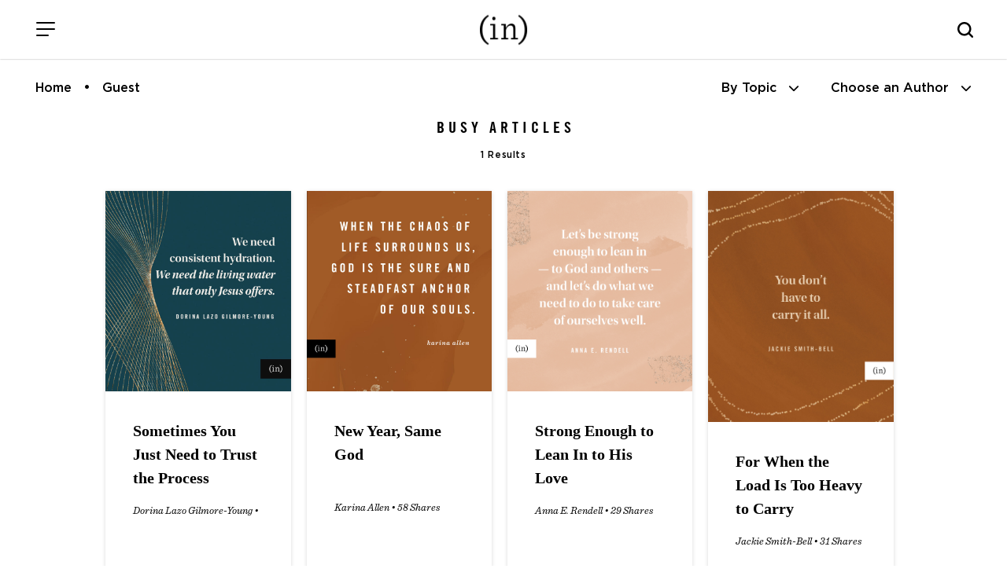

--- FILE ---
content_type: text/html; charset=UTF-8
request_url: https://incourage.me/tag/busy
body_size: 10510
content:
<!DOCTYPE html>
<html lang="en-US">
<head >
<meta charset="UTF-8" />
		<meta name="robots" content="noindex" />
		<meta name="viewport" content="width=device-width, initial-scale=1" />
<title>busy – (in)courage</title>
<meta name='robots' content='max-image-preview:large' />
<link rel='dns-prefetch' href='//cdn.jsdelivr.net' />
<link rel='dns-prefetch' href='//fonts.googleapis.com' />
<link rel='dns-prefetch' href='//use.fontawesome.com' />
<link rel="alternate" type="application/rss+xml" title="(in)courage &raquo; Feed" href="https://incourage.me/feed" />
<link rel="alternate" type="application/rss+xml" title="(in)courage &raquo; Comments Feed" href="https://incourage.me/comments/feed" />
<link rel="alternate" type="application/rss+xml" title="(in)courage &raquo; busy Tag Feed" href="https://incourage.me/tag/busy/feed" />
<link rel="canonical" href="https://incourage.me/tag/busy" />
<!-- Genesis Open Graph -->
<meta property="og:title" content="busy – (in)courage" />
<meta property="og:type" content="website" />
<meta property="og:url" content="https://incourage.me/tag/busy/" />
<meta property="og:image" content="https://incourage.me/wp-content/uploads/2021/06/in-logo.png" />
<meta property="og:image:width" content="374" />
<meta property="og:image:height" content="374" />
<style id='wp-img-auto-sizes-contain-inline-css'>
img:is([sizes=auto i],[sizes^="auto," i]){contain-intrinsic-size:3000px 1500px}
/*# sourceURL=wp-img-auto-sizes-contain-inline-css */
</style>
<link rel='stylesheet' id='incourage-2020-css' href='https://incourage.me/wp-content/themes/incourage-2020/style.css?ver=1.2.49' media='all' />
<style id='wp-emoji-styles-inline-css'>

	img.wp-smiley, img.emoji {
		display: inline !important;
		border: none !important;
		box-shadow: none !important;
		height: 1em !important;
		width: 1em !important;
		margin: 0 0.07em !important;
		vertical-align: -0.1em !important;
		background: none !important;
		padding: 0 !important;
	}
/*# sourceURL=wp-emoji-styles-inline-css */
</style>
<link rel='stylesheet' id='wp-block-library-css' href='https://incourage.me/wp-includes/css/dist/block-library/style.min.css?ver=6.9' media='all' />
<style id='global-styles-inline-css'>
:root{--wp--preset--aspect-ratio--square: 1;--wp--preset--aspect-ratio--4-3: 4/3;--wp--preset--aspect-ratio--3-4: 3/4;--wp--preset--aspect-ratio--3-2: 3/2;--wp--preset--aspect-ratio--2-3: 2/3;--wp--preset--aspect-ratio--16-9: 16/9;--wp--preset--aspect-ratio--9-16: 9/16;--wp--preset--color--black: #000000;--wp--preset--color--cyan-bluish-gray: #abb8c3;--wp--preset--color--white: #ffffff;--wp--preset--color--pale-pink: #f78da7;--wp--preset--color--vivid-red: #cf2e2e;--wp--preset--color--luminous-vivid-orange: #ff6900;--wp--preset--color--luminous-vivid-amber: #fcb900;--wp--preset--color--light-green-cyan: #7bdcb5;--wp--preset--color--vivid-green-cyan: #00d084;--wp--preset--color--pale-cyan-blue: #8ed1fc;--wp--preset--color--vivid-cyan-blue: #0693e3;--wp--preset--color--vivid-purple: #9b51e0;--wp--preset--color--theme-primary: #0073e5;--wp--preset--color--theme-secondary: #0073e5;--wp--preset--gradient--vivid-cyan-blue-to-vivid-purple: linear-gradient(135deg,rgb(6,147,227) 0%,rgb(155,81,224) 100%);--wp--preset--gradient--light-green-cyan-to-vivid-green-cyan: linear-gradient(135deg,rgb(122,220,180) 0%,rgb(0,208,130) 100%);--wp--preset--gradient--luminous-vivid-amber-to-luminous-vivid-orange: linear-gradient(135deg,rgb(252,185,0) 0%,rgb(255,105,0) 100%);--wp--preset--gradient--luminous-vivid-orange-to-vivid-red: linear-gradient(135deg,rgb(255,105,0) 0%,rgb(207,46,46) 100%);--wp--preset--gradient--very-light-gray-to-cyan-bluish-gray: linear-gradient(135deg,rgb(238,238,238) 0%,rgb(169,184,195) 100%);--wp--preset--gradient--cool-to-warm-spectrum: linear-gradient(135deg,rgb(74,234,220) 0%,rgb(151,120,209) 20%,rgb(207,42,186) 40%,rgb(238,44,130) 60%,rgb(251,105,98) 80%,rgb(254,248,76) 100%);--wp--preset--gradient--blush-light-purple: linear-gradient(135deg,rgb(255,206,236) 0%,rgb(152,150,240) 100%);--wp--preset--gradient--blush-bordeaux: linear-gradient(135deg,rgb(254,205,165) 0%,rgb(254,45,45) 50%,rgb(107,0,62) 100%);--wp--preset--gradient--luminous-dusk: linear-gradient(135deg,rgb(255,203,112) 0%,rgb(199,81,192) 50%,rgb(65,88,208) 100%);--wp--preset--gradient--pale-ocean: linear-gradient(135deg,rgb(255,245,203) 0%,rgb(182,227,212) 50%,rgb(51,167,181) 100%);--wp--preset--gradient--electric-grass: linear-gradient(135deg,rgb(202,248,128) 0%,rgb(113,206,126) 100%);--wp--preset--gradient--midnight: linear-gradient(135deg,rgb(2,3,129) 0%,rgb(40,116,252) 100%);--wp--preset--font-size--small: 12px;--wp--preset--font-size--medium: 20px;--wp--preset--font-size--large: 20px;--wp--preset--font-size--x-large: 42px;--wp--preset--font-size--normal: 18px;--wp--preset--font-size--larger: 24px;--wp--preset--spacing--20: 0.44rem;--wp--preset--spacing--30: 0.67rem;--wp--preset--spacing--40: 1rem;--wp--preset--spacing--50: 1.5rem;--wp--preset--spacing--60: 2.25rem;--wp--preset--spacing--70: 3.38rem;--wp--preset--spacing--80: 5.06rem;--wp--preset--shadow--natural: 6px 6px 9px rgba(0, 0, 0, 0.2);--wp--preset--shadow--deep: 12px 12px 50px rgba(0, 0, 0, 0.4);--wp--preset--shadow--sharp: 6px 6px 0px rgba(0, 0, 0, 0.2);--wp--preset--shadow--outlined: 6px 6px 0px -3px rgb(255, 255, 255), 6px 6px rgb(0, 0, 0);--wp--preset--shadow--crisp: 6px 6px 0px rgb(0, 0, 0);}:where(.is-layout-flex){gap: 0.5em;}:where(.is-layout-grid){gap: 0.5em;}body .is-layout-flex{display: flex;}.is-layout-flex{flex-wrap: wrap;align-items: center;}.is-layout-flex > :is(*, div){margin: 0;}body .is-layout-grid{display: grid;}.is-layout-grid > :is(*, div){margin: 0;}:where(.wp-block-columns.is-layout-flex){gap: 2em;}:where(.wp-block-columns.is-layout-grid){gap: 2em;}:where(.wp-block-post-template.is-layout-flex){gap: 1.25em;}:where(.wp-block-post-template.is-layout-grid){gap: 1.25em;}.has-black-color{color: var(--wp--preset--color--black) !important;}.has-cyan-bluish-gray-color{color: var(--wp--preset--color--cyan-bluish-gray) !important;}.has-white-color{color: var(--wp--preset--color--white) !important;}.has-pale-pink-color{color: var(--wp--preset--color--pale-pink) !important;}.has-vivid-red-color{color: var(--wp--preset--color--vivid-red) !important;}.has-luminous-vivid-orange-color{color: var(--wp--preset--color--luminous-vivid-orange) !important;}.has-luminous-vivid-amber-color{color: var(--wp--preset--color--luminous-vivid-amber) !important;}.has-light-green-cyan-color{color: var(--wp--preset--color--light-green-cyan) !important;}.has-vivid-green-cyan-color{color: var(--wp--preset--color--vivid-green-cyan) !important;}.has-pale-cyan-blue-color{color: var(--wp--preset--color--pale-cyan-blue) !important;}.has-vivid-cyan-blue-color{color: var(--wp--preset--color--vivid-cyan-blue) !important;}.has-vivid-purple-color{color: var(--wp--preset--color--vivid-purple) !important;}.has-black-background-color{background-color: var(--wp--preset--color--black) !important;}.has-cyan-bluish-gray-background-color{background-color: var(--wp--preset--color--cyan-bluish-gray) !important;}.has-white-background-color{background-color: var(--wp--preset--color--white) !important;}.has-pale-pink-background-color{background-color: var(--wp--preset--color--pale-pink) !important;}.has-vivid-red-background-color{background-color: var(--wp--preset--color--vivid-red) !important;}.has-luminous-vivid-orange-background-color{background-color: var(--wp--preset--color--luminous-vivid-orange) !important;}.has-luminous-vivid-amber-background-color{background-color: var(--wp--preset--color--luminous-vivid-amber) !important;}.has-light-green-cyan-background-color{background-color: var(--wp--preset--color--light-green-cyan) !important;}.has-vivid-green-cyan-background-color{background-color: var(--wp--preset--color--vivid-green-cyan) !important;}.has-pale-cyan-blue-background-color{background-color: var(--wp--preset--color--pale-cyan-blue) !important;}.has-vivid-cyan-blue-background-color{background-color: var(--wp--preset--color--vivid-cyan-blue) !important;}.has-vivid-purple-background-color{background-color: var(--wp--preset--color--vivid-purple) !important;}.has-black-border-color{border-color: var(--wp--preset--color--black) !important;}.has-cyan-bluish-gray-border-color{border-color: var(--wp--preset--color--cyan-bluish-gray) !important;}.has-white-border-color{border-color: var(--wp--preset--color--white) !important;}.has-pale-pink-border-color{border-color: var(--wp--preset--color--pale-pink) !important;}.has-vivid-red-border-color{border-color: var(--wp--preset--color--vivid-red) !important;}.has-luminous-vivid-orange-border-color{border-color: var(--wp--preset--color--luminous-vivid-orange) !important;}.has-luminous-vivid-amber-border-color{border-color: var(--wp--preset--color--luminous-vivid-amber) !important;}.has-light-green-cyan-border-color{border-color: var(--wp--preset--color--light-green-cyan) !important;}.has-vivid-green-cyan-border-color{border-color: var(--wp--preset--color--vivid-green-cyan) !important;}.has-pale-cyan-blue-border-color{border-color: var(--wp--preset--color--pale-cyan-blue) !important;}.has-vivid-cyan-blue-border-color{border-color: var(--wp--preset--color--vivid-cyan-blue) !important;}.has-vivid-purple-border-color{border-color: var(--wp--preset--color--vivid-purple) !important;}.has-vivid-cyan-blue-to-vivid-purple-gradient-background{background: var(--wp--preset--gradient--vivid-cyan-blue-to-vivid-purple) !important;}.has-light-green-cyan-to-vivid-green-cyan-gradient-background{background: var(--wp--preset--gradient--light-green-cyan-to-vivid-green-cyan) !important;}.has-luminous-vivid-amber-to-luminous-vivid-orange-gradient-background{background: var(--wp--preset--gradient--luminous-vivid-amber-to-luminous-vivid-orange) !important;}.has-luminous-vivid-orange-to-vivid-red-gradient-background{background: var(--wp--preset--gradient--luminous-vivid-orange-to-vivid-red) !important;}.has-very-light-gray-to-cyan-bluish-gray-gradient-background{background: var(--wp--preset--gradient--very-light-gray-to-cyan-bluish-gray) !important;}.has-cool-to-warm-spectrum-gradient-background{background: var(--wp--preset--gradient--cool-to-warm-spectrum) !important;}.has-blush-light-purple-gradient-background{background: var(--wp--preset--gradient--blush-light-purple) !important;}.has-blush-bordeaux-gradient-background{background: var(--wp--preset--gradient--blush-bordeaux) !important;}.has-luminous-dusk-gradient-background{background: var(--wp--preset--gradient--luminous-dusk) !important;}.has-pale-ocean-gradient-background{background: var(--wp--preset--gradient--pale-ocean) !important;}.has-electric-grass-gradient-background{background: var(--wp--preset--gradient--electric-grass) !important;}.has-midnight-gradient-background{background: var(--wp--preset--gradient--midnight) !important;}.has-small-font-size{font-size: var(--wp--preset--font-size--small) !important;}.has-medium-font-size{font-size: var(--wp--preset--font-size--medium) !important;}.has-large-font-size{font-size: var(--wp--preset--font-size--large) !important;}.has-x-large-font-size{font-size: var(--wp--preset--font-size--x-large) !important;}
/*# sourceURL=global-styles-inline-css */
</style>

<style id='classic-theme-styles-inline-css'>
/*! This file is auto-generated */
.wp-block-button__link{color:#fff;background-color:#32373c;border-radius:9999px;box-shadow:none;text-decoration:none;padding:calc(.667em + 2px) calc(1.333em + 2px);font-size:1.125em}.wp-block-file__button{background:#32373c;color:#fff;text-decoration:none}
/*# sourceURL=/wp-includes/css/classic-themes.min.css */
</style>
<style id='font-awesome-svg-styles-default-inline-css'>
.svg-inline--fa {
  display: inline-block;
  height: 1em;
  overflow: visible;
  vertical-align: -.125em;
}
/*# sourceURL=font-awesome-svg-styles-default-inline-css */
</style>
<link rel='stylesheet' id='font-awesome-svg-styles-css' href='https://incourage.me/wp-content/uploads/font-awesome/v6.6.0/css/svg-with-js.css' media='all' />
<style id='font-awesome-svg-styles-inline-css'>
   .wp-block-font-awesome-icon svg::before,
   .wp-rich-text-font-awesome-icon svg::before {content: unset;}
/*# sourceURL=font-awesome-svg-styles-inline-css */
</style>
<link rel='stylesheet' id='incourage-2020-fonts-css' href='https://fonts.googleapis.com/css?family=Source+Sans+Pro%3A400%2C400i%2C600%2C700&#038;display=swap&#038;ver=1.2.49' media='all' />
<link rel='stylesheet' id='dashicons-css' href='https://incourage.me/wp-includes/css/dashicons.min.css?ver=6.9' media='all' />
<link rel='stylesheet' id='remodal-css-css' href='https://incourage.me/wp-content/themes/incourage-2020/js/Remodal-1.1.1/remodal.css?ver=1.2.49' media='all' />
<link rel='stylesheet' id='remodal-theme-css-css' href='https://incourage.me/wp-content/themes/incourage-2020/js/Remodal-1.1.1/remodal-default-theme.css?ver=1.2.49' media='all' />
<link rel='stylesheet' id='slick-slide-css-css' href='//cdn.jsdelivr.net/npm/slick-carousel@1.8.1/slick/slick.css?ver=1.2.49' media='all' />
<link rel='stylesheet' id='incourage-2020-gutenberg-css' href='https://incourage.me/wp-content/themes/incourage-2020/lib/gutenberg/front-end.css?ver=1.2.49' media='all' />
<style id='incourage-2020-gutenberg-inline-css'>
.ab-block-post-grid .ab-post-grid-items h2 a:hover {
	color: #0073e5;
}

.site-container .wp-block-button .wp-block-button__link {
	background-color: #0073e5;
}

.wp-block-button .wp-block-button__link:not(.has-background),
.wp-block-button .wp-block-button__link:not(.has-background):focus,
.wp-block-button .wp-block-button__link:not(.has-background):hover {
	color: #ffffff;
}

.site-container .wp-block-button.is-style-outline .wp-block-button__link {
	color: #0073e5;
}

.site-container .wp-block-button.is-style-outline .wp-block-button__link:focus,
.site-container .wp-block-button.is-style-outline .wp-block-button__link:hover {
	color: #2396ff;
}		.site-container .has-small-font-size {
			font-size: 12px;
		}		.site-container .has-normal-font-size {
			font-size: 18px;
		}		.site-container .has-large-font-size {
			font-size: 20px;
		}		.site-container .has-larger-font-size {
			font-size: 24px;
		}		.site-container .has-theme-primary-color,
		.site-container .wp-block-button .wp-block-button__link.has-theme-primary-color,
		.site-container .wp-block-button.is-style-outline .wp-block-button__link.has-theme-primary-color {
			color: #0073e5;
		}

		.site-container .has-theme-primary-background-color,
		.site-container .wp-block-button .wp-block-button__link.has-theme-primary-background-color,
		.site-container .wp-block-pullquote.is-style-solid-color.has-theme-primary-background-color {
			background-color: #0073e5;
		}		.site-container .has-theme-secondary-color,
		.site-container .wp-block-button .wp-block-button__link.has-theme-secondary-color,
		.site-container .wp-block-button.is-style-outline .wp-block-button__link.has-theme-secondary-color {
			color: #0073e5;
		}

		.site-container .has-theme-secondary-background-color,
		.site-container .wp-block-button .wp-block-button__link.has-theme-secondary-background-color,
		.site-container .wp-block-pullquote.is-style-solid-color.has-theme-secondary-background-color {
			background-color: #0073e5;
		}
/*# sourceURL=incourage-2020-gutenberg-inline-css */
</style>
<link rel='stylesheet' id='font-awesome-official-css' href='https://use.fontawesome.com/releases/v6.6.0/css/all.css' media='all' integrity="sha384-h/hnnw1Bi4nbpD6kE7nYfCXzovi622sY5WBxww8ARKwpdLj5kUWjRuyiXaD1U2JT" crossorigin="anonymous" />
<link rel='stylesheet' id='easy-social-share-buttons-css' href='https://incourage.me/wp-content/plugins/easy-social-share-buttons3/assets/css/easy-social-share-buttons-slim.min.css?ver=10.8' media='all' />
<style id='easy-social-share-buttons-inline-css'>
body .essb_displayed_postfloat{margin-left:-130px!important;top:100px!important;}body .essb_displayed_postfloat.essb_postfloat_fixed{top:100px!important;}
/*# sourceURL=easy-social-share-buttons-inline-css */
</style>
<link rel='stylesheet' id='font-awesome-official-v4shim-css' href='https://use.fontawesome.com/releases/v6.6.0/css/v4-shims.css' media='all' integrity="sha384-Heamg4F/EELwbmnBJapxaWTkcdX/DCrJpYgSshI5BkI7xghn3RvDcpG+1xUJt/7K" crossorigin="anonymous" />
<!--n2css--><!--n2js--><script src="https://incourage.me/wp-includes/js/jquery/jquery.min.js?ver=3.7.1" id="jquery-core-js"></script>
<script src="https://incourage.me/wp-includes/js/jquery/jquery-migrate.min.js?ver=3.4.1" id="jquery-migrate-js"></script>
<link rel="https://api.w.org/" href="https://incourage.me/wp-json/" /><link rel="alternate" title="JSON" type="application/json" href="https://incourage.me/wp-json/wp/v2/tags/2479" /><link rel="EditURI" type="application/rsd+xml" title="RSD" href="https://incourage.me/xmlrpc.php?rsd" />
<!-- Facebook Pixel Code -->
<script>
!function(f,b,e,v,n,t,s)
{if(f.fbq)return;n=f.fbq=function(){n.callMethod?
n.callMethod.apply(n,arguments):n.queue.push(arguments)};
if(!f._fbq)f._fbq=n;n.push=n;n.loaded=!0;n.version='2.0';
n.queue=[];t=b.createElement(e);t.async=!0;
t.src=v;s=b.getElementsByTagName(e)[0];
s.parentNode.insertBefore(t,s)}(window,document,'script',
'https://connect.facebook.net/en_US/fbevents.js');
fbq('init', '325127404925851'); 
fbq('track', 'PageView');
</script>
<noscript>
<img height="1" width="1" src="https://www.facebook.com/tr?id=325127404925851&ev=PageView&noscript=1"/>
</noscript>
<!-- End Facebook Pixel Code -->
<meta http-equiv="X-UA-Compatible" content="IE=edge"/>

<!-- Google Tag Manager --><script>(function(w,d,s,l,i){w[l]=w[l]||[];w[l].push({'gtm.start':new Date().getTime(),event:'gtm.js'});var f=d.getElementsByTagName(s)[0],j=d.createElement(s),dl=l!='dataLayer'?'&l='+l:'';j.async=true;j.src='https://www.googletagmanager.com/gtm.js?id='+i+dl;f.parentNode.insertBefore(j,f);})(window,document,'script','dataLayer','GTM-WV8RSZ4');</script><!-- End Google Tag Manager -->
<link rel="icon" href="https://incourage.me/wp-content/uploads/2020/09/cropped-logo-black-32x32.jpg" sizes="32x32" />
<link rel="icon" href="https://incourage.me/wp-content/uploads/2020/09/cropped-logo-black-192x192.jpg" sizes="192x192" />
<link rel="apple-touch-icon" href="https://incourage.me/wp-content/uploads/2020/09/cropped-logo-black-180x180.jpg" />
<meta name="msapplication-TileImage" content="https://incourage.me/wp-content/uploads/2020/09/cropped-logo-black-270x270.jpg" />
		<style id="wp-custom-css">
			:where(.wp-block-cover-image:not(.has-text-color)), :where(.wp-block-cover:not(.has-text-color)) {
	color: #000; }


svg.essb-svg-icon.essb-svg-icon-pinterest, svg.essb-svg-icon.essb-svg-icon-facebook, svg.essb-svg-icon.essb-svg-icon-twitter_x {
	color: black;
}
.row.one-column.fixed-width.social-row { display: none; }		</style>
		</head>
<body class="archive tag tag-busy tag-2479 wp-embed-responsive wp-theme-genesis wp-child-theme-incourage-2020 header-full-width full-width-content genesis-breadcrumbs-hidden genesis-footer-widgets-hidden essb-10.8 incourage-author" itemscope itemtype="https://schema.org/WebPage"><div class="zeynep" id="menu-push"><div class="menu-header">
    <span class="menu-header-title">Menu</span>
    <button class="hamburger hamburger--slider is-active menu-push" type="button" aria-label="Close Menu">
        <span class="hamburger-box">
            <span class="hamburger-inner"></span>
        </span>
    </button>
</div><div class="menu-main-menu-container"><ul id="menu-main-menu" class="menu"><li id="menu-item-209558" class="menu-item menu-item-type-post_type menu-item-object-page menu-item-home menu-item-209558"><a href="https://incourage.me/" itemprop="url">Home</a></li>
<li id="menu-item-209571" class="menu-item menu-item-type-post_type menu-item-object-page menu-item-209571"><a href="https://incourage.me/blog" itemprop="url">Devotions</a></li>
<li id="menu-item-179241" class="menu-item menu-item-type-post_type menu-item-object-page menu-item-has-children menu-item-179241"><a href="https://incourage.me/start" itemprop="url">Meet (in)courage</a>
<ul class="sub-menu">
	<li id="menu-item-178604" class="menu-item menu-item-type-post_type menu-item-object-page menu-item-178604"><a href="https://incourage.me/meet" itemprop="url">Meet the Contributors</a></li>
	<li id="menu-item-209628" class="menu-item menu-item-type-post_type menu-item-object-page menu-item-209628"><a href="https://incourage.me/start" itemprop="url">About Us</a></li>
	<li id="menu-item-224765" class="menu-item menu-item-type-post_type menu-item-object-page menu-item-224765"><a href="https://incourage.me/start/our-history" itemprop="url">Our History</a></li>
</ul>
</li>
<li id="menu-item-178599" class="menu-item menu-item-type-custom menu-item-object-custom menu-item-178599"><a target="_blank" href="https://www.dayspring.com/in-courage?utm_source=incourage&#038;utm_medium=blog_menu" itemprop="url">Shop</a></li>
<li id="menu-item-193552" class="menu-item menu-item-type-post_type menu-item-object-page menu-item-193552"><a href="https://incourage.me/submissions" itemprop="url">Guest Submissions</a></li>
</ul></div><div class="menu-sub-main-menu-container"><ul id="menu-sub-main-menu" class="menu"><li id="menu-item-209551" class="menu-item menu-item-type-custom menu-item-object-custom menu-item-209551"><a target="_blank" href="https://www.dayspring.com" itemprop="url">DaySpring</a></li>
<li id="menu-item-209553" class="menu-item menu-item-type-custom menu-item-object-custom menu-item-209553"><a target="_blank" href="https://www.dayspring.com/about/privacy-terms" itemprop="url">Privacy</a></li>
</ul></div><div class="social-icons">
    <span><a href="https://instagram.com/incourage" target="_blank"><i class="fab fa-instagram"></i></a></span>
    <a href="https://twitter.com/incourage" target="_blank"><i class="fab fa-twitter"></i></a>
    <span><a href="https://www.facebook.com/incourage" target="_blank"><i class="fab fa-facebook-f"></i></a></span>
    <a href="https://pinterest.com/incourage/" target="_blank" class="desktop-only"><i class="fab fa-pinterest-p"></i></a>
</div></div><!-- Google Tag Manager (noscript) --><noscript><iframe src="https://www.googletagmanager.com/ns.html?id=GTM-WV8RSZ4" height="0" width="0" style="display:none;visibility:hidden"></iframe></noscript><!-- End Google Tag Manager (noscript) --><div class="site-container"><ul class="genesis-skip-link"><li><a href="#genesis-nav-primary" class="screen-reader-shortcut"> Skip to primary navigation</a></li><li><a href="#genesis-content" class="screen-reader-shortcut"> Skip to main content</a></li></ul><div class="for-sticky">
    <form class="search-form search-form--mobile mobile-only" itemprop="potentialAction" itemscope itemtype="https://schema.org/SearchAction" method="get" action="/" role="search">
    <meta itemprop="target" content="/?s={s}"/>
    <label class="search-form-label screen-reader-text" for="searchform-56b3cdea80ab5">Search this website</label>
    <input itemprop="query-input" type="search" name="s" id="searchform-56b3cdea80ab5" placeholder="Search this website &#x2026;" autocomplete="off" />
</form>    <header class="site-header">
        <div class="wrap">
            <div class="menu">
                <button class="hamburger hamburger--slider menu-push" type="button" aria-label="Menu">
                    <span class="hamburger-box">
                        <span class="hamburger-inner"></span>
                    </span>
                </button>
            </div>
            <div class="title-area fixed-logo"> 
                <a href="/" class="custom-logo-link" rel="home" itemprop="url">
                    <img src="/wp-content/themes/incourage-2020/images/logo-black-2x.png" class="custom-logo" alt="(in)courage - Logo" itemprop="logo">
                    <img src="/wp-content/themes/incourage-2020/images/logo-white-2x.png" class="custom-logo-bw" alt="(in)courage" itemprop="logo">
                </a>
                <p class="site-title" itemprop="headline"><a href="/">(in)courage</a></p>
            </div>
            <div class="search-bar desktop-only">
                		<button class="button searchwp-modal-form-trigger-el" data-searchwp-modal-trigger="searchwp-modal-b85d79ab6abfa2233d895ff4df56888f">
					</button>
		            </div>
            <i class="mobile-search-icon js-mobile-search mobile-only"></i>
        </div>
    </header>
</div><div class="breadcrumbs-menu"><ul id="breadcrumbs" class="breadcrumbs"><li class="item-home"><a class="bread-link bread-home" href="https://incourage.me" title="Home">Home</a></li><li class="item-current item-tag-3734 item-tag-guest"><span class="bread-current bread-tag-3734 bread-tag-guest">Guest</span></li></ul><ul class="sort-menu">
        <li><a href="javascript:void(0)" onclick="document.getElementById('subnav-topics').classList.toggle('open');document.getElementById('subnav-authors').classList.remove('open');"><span class="desktop-only">By Topic</span><span class="mobile-only">Topics</span> <i class="fas fa-chevron-down"></i></a></li>
        <li><a href="javascript:void(0)" onclick="document.getElementById('subnav-authors').classList.toggle('open');document.getElementById('subnav-topics').classList.remove('open');"><span class="desktop-only">Choose an Author</span><span class="mobile-only">Authors</span> <i class="fas fa-chevron-down"></i></a></li>
    </ul>
</div>
<div class="row one-column full-width blog-subnav authors" id="subnav-authors">
    <div class="row fixed-width">
                <ul class="subnav-list">
        <li><a href="/author/aliza-latta">Aliza Olson</a></li><li><a href="/author/anna">Anna E. Rendell</a></li><li><a href="/author/barb-roose">Barb Roose</a></li><li><a href="/author/becky-keife">Becky Keife</a></li><li><a href="/author/dawn">Dawn Camp</a></li><li><a href="/author/dorina-lazo-gilmore">Dorina Lazo Gilmore-Young</a></li><li><a href="/author/holley-gerth">Holley Gerth</a></li><li><a href="/author/incourage">(in)courage</a></li><li><a href="/author/jennifer-dukes-lee">Jennifer Dukes Lee</a></li><li><a href="/author/jennifer-schmidt">Jennifer Schmidt</a></li><li><a href="/author/jenny-erlingsson">Jenny Erlingsson</a></li><li><a href="/author/kaitlyn">Kaitlyn Bouchillon</a></li><li><a href="/author/karina2">Karina Allen</a></li><li><a href="/author/kathi-lipp">Kathi Lipp</a></li><li><a href="/author/kayla-craig">Kayla Craig</a></li><li><a href="/author/kristen-strong">Kristen Strong</a></li><li><a href="/author/laura-fanucci">Laura Kelly Fanucci</a></li><li><a href="/author/ligia-andrade">Ligia Andrade</a></li><li><a href="/author/mary">Mary Carver</a></li><li><a href="/author/melissa-zaldivar">Melissa Zaldivar</a></li><li><a href="/author/michele-cushatt">Michele Cushatt</a></li><li><a href="/author/rachel-kang">Rachel Marie Kang</a></li><li><a href="/author/robin-pensieve">Robin Dance</a></li><li><a href="/author/simi-john">Simi John</a></li><li><a href="/author/tasha">Tasha Jun</a></li><li><a href="/author/tyra-rains">Tyra Rains</a></li>        </ul>
    </div>
</div>
<div class="row one-column full-width blog-subnav topics" id="subnav-topics">
    <div class="row fixed-width">

                <ul class="subnav-list">
        <li><a href="https://incourage.me/category/courage" title="Courage">Courage</a></li><li><a href="https://incourage.me/category/diversity" title="Diversity">Diversity</a></li><li><a href="https://incourage.me/category/encouragement" title="Encouragement">Encouragement</a></li><li><a href="https://incourage.me/category/friendship" title="Friendship">Friendship</a></li>        </ul>
    </div>
</div>

<div class="site-inner"><div class="content-sidebar-wrap"><main class="content" id="genesis-content"><div class="archive-description taxonomy-archive-description taxonomy-description"><h1 class="archive-title">busy Articles</h1><span class="result-count">1 Results</span></div><div class="row one-column fixed-width-md recent-devotions">
 				<div id="ajax-posts" class="featured-content-row">
 
					<input type="hidden" id="categoryName" value="">
					<input type="hidden" id="notPostId" value="0">
					<input type="hidden" id="authorId" value="0"><div id="ajax-load-more" class="ajax-load-more-wrap default"  data-alm-id="" data-canonical-url="https://incourage.me/tag/busy" data-slug="busy" data-post-id="2479"  data-localized="ajax_load_more_vars" data-alm-object="ajax_load_more"><div aria-live="polite" aria-atomic="true" class="alm-listing alm-ajax alm-reveal" data-container-type="div" data-loading-style="default" data-repeater="default" data-post-type="post" data-order="DESC" data-orderby="date" data-offset="0" data-posts-per-page="16" data-scroll="false" data-button-label="Load More" data-prev-button-label="Load Previous"></div><div class="alm-btn-wrap" data-rel="ajax-load-more"><button class="alm-load-more-btn button" type="button">Load More</button></div></div></main></div></div><footer class="site-footer" itemscope itemtype="https://schema.org/WPFooter"><div class="wrap"><div class="row fixed-width one-column">
    <div class="column-1">
        <div class="social-icons">
    <span><a href="https://instagram.com/incourage" target="_blank"><i class="fab fa-instagram"></i></a></span>
    <a href="https://twitter.com/incourage" target="_blank"><i class="fab fa-twitter"></i></a>
    <span><a href="https://www.facebook.com/incourage" target="_blank"><i class="fab fa-facebook-f"></i></a></span>
    <a href="https://pinterest.com/incourage/" target="_blank" class="desktop-only"><i class="fab fa-pinterest-p"></i></a>
</div>    </div>
</div><div class="row fixed-width three-column"><div class="column-1 footer-subscription desktop-only"><span class="subscribe-header">Receive daily devotions<br />in your inbox.</span><div id="sailthru-form" class="subscribe-form">
    <input class="field subscribeEMAIL" id="st-signup-email" tabindex="1" autocomplete="off" type="email" placeholder="your email address" onfocus="this.placeholder = ''" onblur="this.placeholder = 'your email address'" aria-label="Email Address">
    <input type="hidden" value="incourage_footer" id="st-signup-source" autocomplete="off">
    <input type="hidden" value="(in)courage daily devotion,(in)courage full list" id="st-signup-list" name="subscriptions" class="subscribeSubscriptions" autocomplete="off">
    <input class="button sailthru-button" type="submit" value="Subscribe" id="sailthru-signup" />
</div>
<div class="subscribe-form-success">
    <span class="sub-headline">Thank You</span>
    <p>Your first email is on the way.</p>
</div>
<div class="subscribe-form-error">* PLEASE ENTER A VALID EMAIL ADDRESS</div></div><div class="column-2 footer-logo"><img src="/wp-content/themes/incourage-2020/images/logo-incourage-dayspring.png"></div><div class="column-3 footer-menu desktop-only"><div class="menu-footer-menu-container"><ul id="menu-footer-menu" class="menu"><li id="menu-item-209572" class="menu-item menu-item-type-post_type menu-item-object-page menu-item-209572"><a href="https://incourage.me/blog" itemprop="url">Devotions</a></li>
<li id="menu-item-209746" class="menu-item menu-item-type-post_type menu-item-object-page menu-item-209746"><a href="https://incourage.me/meet" itemprop="url">Meet</a></li>
<li id="menu-item-209647" class="menu-item menu-item-type-post_type menu-item-object-page menu-item-209647"><a href="https://incourage.me/library" itemprop="url">Library</a></li>
<li id="menu-item-209557" class="menu-item menu-item-type-custom menu-item-object-custom menu-item-209557"><a target="_blank" href="https://www.dayspring.com/in-courage?utm_source=incourage&#038;utm_medium=blog_menu" itemprop="url">Shop</a></li>
</ul></div></div></div><div class="row full-width one-column">
<!--
    <div class="column-1 footer-family border-bottom">
        <span class="footer-family-title"><span class="st">Our Family:</span></span> <a href="https://www.dayspring.com" target="_blank" class="footer-family-link">DaySpring</a><span class="footer-family-bullet desktop-only">•</span><a href="https://www.maryandmartha.com" target="_blank" class="footer-family-link">Mary &amp; Martha</a>
    </div>
-->
    <div class="column-1 footer-copyright">
        &copy;2026 DaySpring Cards Inc. All Rights Reserved.
    </div>
    <div class="column-1 footer-privacy">
    <a href="https://care.hallmark.com/s/privacy-form" target="_blank"><img alt="Your Privacy Choices" height="14" width="30" src="https://incourage.me/wp-content/themes/incourage-2020/images/CCPA-Privacy-Options-icon.webp" style="margin-right: 5px; vertical-align:sub;">Your Privacy Choices</a>&nbsp;•&nbsp;
        <a href="https://www.dayspring.com/about/privacy-terms" target="_blank">Privacy&nbsp;Policy</a>&nbsp;•&nbsp;<a href="https://www.dayspring.com/about/ca-privacy-notice" target="_blank">CA&nbsp;Privacy&nbsp;Notice</a>&nbsp;•&nbsp;<a href="https://www.dayspring.com/about/terms-of-use-privacy-policy" target="_blank">Terms&nbsp;of&nbsp;Use</a>
    </div>
</div></div></footer></div><div class="zeynep-overlay"></div><script type="speculationrules">
{"prefetch":[{"source":"document","where":{"and":[{"href_matches":"/*"},{"not":{"href_matches":["/wp-*.php","/wp-admin/*","/wp-content/uploads/*","/wp-content/*","/wp-content/plugins/*","/wp-content/themes/incourage-2020/*","/wp-content/themes/genesis/*","/*\\?(.+)"]}},{"not":{"selector_matches":"a[rel~=\"nofollow\"]"}},{"not":{"selector_matches":".no-prefetch, .no-prefetch a"}}]},"eagerness":"conservative"}]}
</script>
        <div class="searchwp-modal-form" id="searchwp-modal-b85d79ab6abfa2233d895ff4df56888f" aria-hidden="true">
			
<div class="searchwp-modal-form-default">
	<div class="searchwp-modal-form__overlay" tabindex="-1" data-searchwp-modal-form-close>
	<button class="searchwp-modal-form__close button" aria-label="Close" data-searchwp-modal-form-close></button>
		<div class="searchwp-modal-form__container" role="dialog" aria-modal="true">
			<main class="searchwp-modal-form__content">
								<form id="searchform" class="search-form" method="get" action="https://incourage.me/">
					<input type="text" class="search-field" name="s" placeholder="Search" value="" autocomplete="off" autofocus>
					<button type="submit" class="search-form-submit">
				<input type="hidden" name="swpmfe" value="b85d79ab6abfa2233d895ff4df56888f" /></form>
			</main>
		</div>
	</div>
</div>
        </div>
		<!-- Google tag (gtag.js) -->
<script async src="https://www.googletagmanager.com/gtag/js?id=G-VHVXZ5EKWX"></script>
<script>
  window.dataLayer = window.dataLayer || [];
  function gtag(){dataLayer.push(arguments);}
  gtag('js', new Date());

  gtag('config', 'G-VHVXZ5EKWX');
</script>
<script src="https://cdn.attn.tv/incourage/dtag.js"></script><script type="text/javascript" id="ajax_load_more_vars">var ajax_load_more_vars = {"id":"ajax-load-more","script":"ajax_load_more_vars","defaults":{"container_type":"div","post_type":"post","posts_per_page":"16","category":"","scroll":"false","button_label":"Load More"}}</script><script src="https://incourage.me/wp-includes/js/hoverIntent.min.js?ver=1.10.2" id="hoverIntent-js"></script>
<script src="https://incourage.me/wp-content/themes/genesis/lib/js/menu/superfish.min.js?ver=1.7.10" id="superfish-js"></script>
<script src="https://incourage.me/wp-content/themes/genesis/lib/js/menu/superfish.args.min.js?ver=3.6.1" id="superfish-args-js"></script>
<script src="https://incourage.me/wp-content/themes/genesis/lib/js/skip-links.min.js?ver=3.6.1" id="skip-links-js"></script>
<script src="https://incourage.me/wp-content/themes/incourage-2020/js/zeynep.min.js?ver=1.2.49" id="zey-menu-js-js"></script>
<script src="https://incourage.me/wp-content/themes/incourage-2020/js/Remodal-1.1.1/remodal.min.js?ver=1.2.49" id="remodal-js-js"></script>
<script src="//cdn.jsdelivr.net/npm/slick-carousel@1.8.1/slick/slick.min.js?ver=1.2.49" id="slick-slide-js-js"></script>
<script src="https://incourage.me/wp-content/themes/incourage-2020/js/enquire.js?ver=1.2.49" id="ccb-enquire-js"></script>
<script src="https://incourage.me/wp-content/themes/incourage-2020/js/jquery.waypoints.min.js?ver=1.2.49" id="ccb-waypoints-js"></script>
<script src="https://incourage.me/wp-content/themes/incourage-2020/js/sticky.min.js?ver=1.2.49" id="ccb-sticky-js"></script>
<script id="incourage-js-js-extra">
var ajax_posts = {"ajaxurl":"https://incourage.me/wp-admin/admin-ajax.php","noposts":"No older posts found"};
//# sourceURL=incourage-js-js-extra
</script>
<script src="https://incourage.me/wp-content/themes/incourage-2020/js/inc.js?ver=1.2.49" id="incourage-js-js"></script>
<script src="https://incourage.me/wp-content/plugins/easy-social-share-buttons3/assets/js/essb-core.min.js?ver=10.8" id="easy-social-share-buttons-core-js"></script>
<script id="easy-social-share-buttons-core-js-after">
var essb_settings = {"ajax_url":"https:\/\/incourage.me\/wp-admin\/admin-ajax.php","essb3_nonce":"90fc669f1c","essb3_plugin_url":"https:\/\/incourage.me\/wp-content\/plugins\/easy-social-share-buttons3","essb3_stats":false,"essb3_ga":true,"essb3_ga_ntg":false,"essb3_ga_mode":"layers","blog_url":"https:\/\/incourage.me\/","post_id":"250843"};
//# sourceURL=easy-social-share-buttons-core-js-after
</script>
<script id="incourage-2020-responsive-menu-js-extra">
var genesis_responsive_menu = {"mainMenu":"Menu","menuIconClass":"dashicons-before dashicons-menu","subMenu":"Submenu","subMenuIconClass":"dashicons-before dashicons-arrow-down-alt2","menuClasses":{"others":[".nav-primary"]}};
//# sourceURL=incourage-2020-responsive-menu-js-extra
</script>
<script src="https://incourage.me/wp-content/themes/genesis/lib/js/menu/responsive-menus.min.js?ver=1.1.3" id="incourage-2020-responsive-menu-js"></script>
<script src="https://incourage.me/wp-content/plugins/ajax-load-more/core/libs/alm/legacy-callbacks.js?ver=7.8.0" id="ajax-load-more-legacy-callbacks-js"></script>
<script id="ajax-load-more-js-extra">
var alm_localize = {"pluginurl":"https://incourage.me/wp-content/plugins/ajax-load-more","version":"7.8.0","adminurl":"https://incourage.me/wp-admin/","ajaxurl":"https://incourage.me/wp-admin/admin-ajax.php","alm_nonce":"00cf35a27b","rest_api_url":"","rest_api":"https://incourage.me/wp-json/","rest_nonce":"f186e9ac1d","trailing_slash":"false","is_front_page":"false","retain_querystring":"1","speed":"250","results_text":"Viewing {post_count} of {total_posts} results.","no_results_text":"No results found.","alm_debug":"","a11y_focus":"1","site_title":"(in)courage","site_tagline":"a DaySpring community","button_label":"Load More"};
//# sourceURL=ajax-load-more-js-extra
</script>
<script src="https://incourage.me/wp-content/plugins/ajax-load-more/build/frontend/ajax-load-more.min.js?ver=7.8.0" id="ajax-load-more-js"></script>
<script id="searchwp-modal-form-js-extra">
var searchwp_modal_form_params = {"disableScroll":null};
//# sourceURL=searchwp-modal-form-js-extra
</script>
<script src="https://incourage.me/wp-content/plugins/searchwp-modal-search-form/assets/dist/searchwp-modal-form.min.js?ver=0.5.7" id="searchwp-modal-form-js"></script>
<script id="wp-emoji-settings" type="application/json">
{"baseUrl":"https://s.w.org/images/core/emoji/17.0.2/72x72/","ext":".png","svgUrl":"https://s.w.org/images/core/emoji/17.0.2/svg/","svgExt":".svg","source":{"concatemoji":"https://incourage.me/wp-includes/js/wp-emoji-release.min.js?ver=6.9"}}
</script>
<script type="module">
/*! This file is auto-generated */
const a=JSON.parse(document.getElementById("wp-emoji-settings").textContent),o=(window._wpemojiSettings=a,"wpEmojiSettingsSupports"),s=["flag","emoji"];function i(e){try{var t={supportTests:e,timestamp:(new Date).valueOf()};sessionStorage.setItem(o,JSON.stringify(t))}catch(e){}}function c(e,t,n){e.clearRect(0,0,e.canvas.width,e.canvas.height),e.fillText(t,0,0);t=new Uint32Array(e.getImageData(0,0,e.canvas.width,e.canvas.height).data);e.clearRect(0,0,e.canvas.width,e.canvas.height),e.fillText(n,0,0);const a=new Uint32Array(e.getImageData(0,0,e.canvas.width,e.canvas.height).data);return t.every((e,t)=>e===a[t])}function p(e,t){e.clearRect(0,0,e.canvas.width,e.canvas.height),e.fillText(t,0,0);var n=e.getImageData(16,16,1,1);for(let e=0;e<n.data.length;e++)if(0!==n.data[e])return!1;return!0}function u(e,t,n,a){switch(t){case"flag":return n(e,"\ud83c\udff3\ufe0f\u200d\u26a7\ufe0f","\ud83c\udff3\ufe0f\u200b\u26a7\ufe0f")?!1:!n(e,"\ud83c\udde8\ud83c\uddf6","\ud83c\udde8\u200b\ud83c\uddf6")&&!n(e,"\ud83c\udff4\udb40\udc67\udb40\udc62\udb40\udc65\udb40\udc6e\udb40\udc67\udb40\udc7f","\ud83c\udff4\u200b\udb40\udc67\u200b\udb40\udc62\u200b\udb40\udc65\u200b\udb40\udc6e\u200b\udb40\udc67\u200b\udb40\udc7f");case"emoji":return!a(e,"\ud83e\u1fac8")}return!1}function f(e,t,n,a){let r;const o=(r="undefined"!=typeof WorkerGlobalScope&&self instanceof WorkerGlobalScope?new OffscreenCanvas(300,150):document.createElement("canvas")).getContext("2d",{willReadFrequently:!0}),s=(o.textBaseline="top",o.font="600 32px Arial",{});return e.forEach(e=>{s[e]=t(o,e,n,a)}),s}function r(e){var t=document.createElement("script");t.src=e,t.defer=!0,document.head.appendChild(t)}a.supports={everything:!0,everythingExceptFlag:!0},new Promise(t=>{let n=function(){try{var e=JSON.parse(sessionStorage.getItem(o));if("object"==typeof e&&"number"==typeof e.timestamp&&(new Date).valueOf()<e.timestamp+604800&&"object"==typeof e.supportTests)return e.supportTests}catch(e){}return null}();if(!n){if("undefined"!=typeof Worker&&"undefined"!=typeof OffscreenCanvas&&"undefined"!=typeof URL&&URL.createObjectURL&&"undefined"!=typeof Blob)try{var e="postMessage("+f.toString()+"("+[JSON.stringify(s),u.toString(),c.toString(),p.toString()].join(",")+"));",a=new Blob([e],{type:"text/javascript"});const r=new Worker(URL.createObjectURL(a),{name:"wpTestEmojiSupports"});return void(r.onmessage=e=>{i(n=e.data),r.terminate(),t(n)})}catch(e){}i(n=f(s,u,c,p))}t(n)}).then(e=>{for(const n in e)a.supports[n]=e[n],a.supports.everything=a.supports.everything&&a.supports[n],"flag"!==n&&(a.supports.everythingExceptFlag=a.supports.everythingExceptFlag&&a.supports[n]);var t;a.supports.everythingExceptFlag=a.supports.everythingExceptFlag&&!a.supports.flag,a.supports.everything||((t=a.source||{}).concatemoji?r(t.concatemoji):t.wpemoji&&t.twemoji&&(r(t.twemoji),r(t.wpemoji)))});
//# sourceURL=https://incourage.me/wp-includes/js/wp-emoji-loader.min.js
</script>
<script type="text/javascript"></script><script type="text/javascript" src="/_Incapsula_Resource?SWJIYLWA=719d34d31c8e3a6e6fffd425f7e032f3&ns=1&cb=491228758" async></script></body></html>
